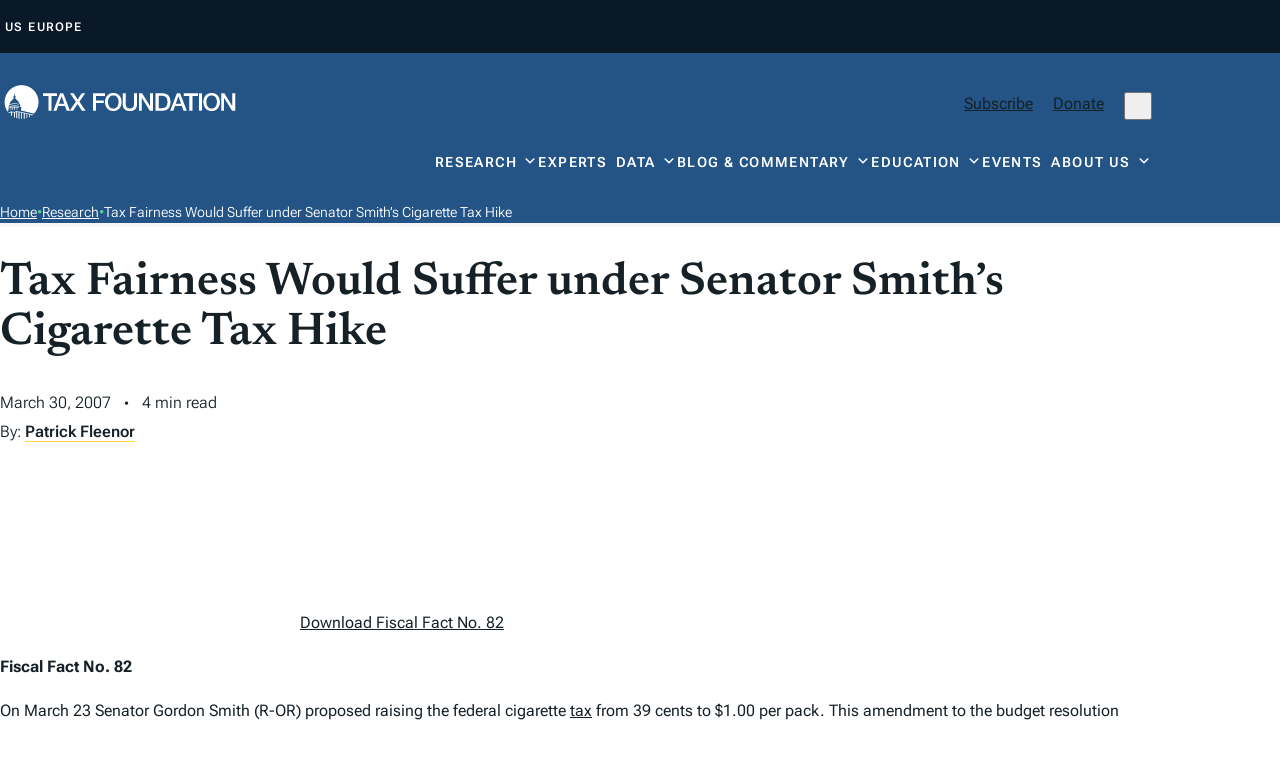

--- FILE ---
content_type: text/javascript
request_url: https://taxfoundation.org/wp-content/plugins/fionta-toc/dist/scripts.js?ver=6.9
body_size: 96
content:
!function(t){var n=t(document).find(".fionta-toc");if(n.length){var a=t(".fionta-toc-post-content-start"),i=t(".fionta-toc-post-content-end");n.each((function(){var n=t(this),o=[],e=n.data("headings"),c=t(this).find(".fionta-toc-toggler"),s=n.data("exceptions")?n.data("exceptions").replace(", ",",").split(","):[],r=n.data("parentExceptions")?n.data("parentExceptions").replace(", ",",").split(","):[];a.nextUntil(i).each((function(){var n=[];t(this).is(e)&&n.push(t(this)),t(this).find(e).each((function(){n.push(t(this))})),n.forEach((function(t){var n=!0;s.forEach((function(a){t.hasClass(a)&&(n=!1)})),r.forEach((function(a){t.parents(".".concat(a)).length&&(n=!1)})),n&&o.push(t)}))})),o.length?(o.forEach((function(a){var i=a.clone();t("body").append(i),i.find("*").each((function(){"hidden"!==t(this).css("visibility")&&"none"!==t(this).css("display")||t(this).remove()}));var o=i.text().replace(/<img[^>]*>/g,"");if(i.remove(),o){var e=t('<a class="fionta-toc-anchor">'.concat(o,"</a>"));e.on("click",(function(){window.scrollTo(0,a.offset().top-n.outerHeight()-10),c.click()})),n.find(".fionta-toc-anchors").append(e)}})),c.click((function(){var n="true"===t(this).attr("aria-expanded");t(this).attr("aria-expanded",!n),t(this).next().toggleClass("active").slideToggle(200)}))):n.remove()}))}}(jQuery);